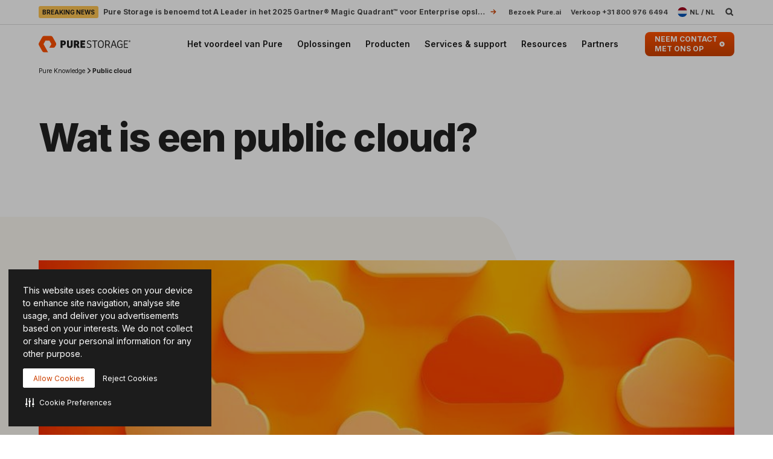

--- FILE ---
content_type: application/javascript
request_url: https://www.purestorage.com/etc.clientlibs/purestorage-com/clientlibs/clientlib-page/resources/lazy-modules/common_app-layer_data-layer_js.28565b0d1e435db62768.js
body_size: 1584
content:
"use strict";(self.webpackChunk=self.webpackChunk||[]).push([["common_app-layer_data-layer_js"],{"./common/app-layer/data-layer.js":(e,t,a)=>{a.d(t,{C$:()=>p,fh:()=>f,gA:()=>u,r8:()=>w});var n=a("jquery"),o=a.n(n),i=a("./common/app-layer/app.track-event.js"),r=a("./common/app-layer/analytics/index.js"),c=a("./common/utils/dom/hasParentWithClassName.ts"),l=a("./common/utils/dom/addEventListener.ts"),d=a("./components/marketo-form/marketo-page-load.js");const m=()=>({site_id:window.digitalData.site_id,language_code:window.digitalData.language_code,page_name:window.digitalData.page_name,page_name_nolc:window.digitalData.page_name_nolc,page_path:window.digitalData.page_path,page_type:window.digitalData.page_type,page_url:window.digitalData.page_url,section_name:window.digitalData.section_name,mkto_id:window.digitalData.mkto_id,mkto_state:window.digitalData.mkto_state}),s=()=>{window.digitalData.date_time=(new Date).toISOString(),window.digitalData.user_agent=navigator.userAgent,(0,d.attachMarketoPageLoadVarsDataLayer)().then((()=>_())).catch((()=>_()))},_=()=>{u(),h(),v()},p=e=>!e||(!e.host||window.location.host===e.host),g=(e,t)=>{let a={};const n=e.querySelector(r.yb),o=n?n.textContent:e.textContent;a.event_data_component=t,a.event_name=e.href.indexOf("blog.purestorage.com")>-1?"blog_click":"exit_link_click",a.event_click_text=(o||e.title).toLowerCase().trim(),a.event_click_url=e.href?e.href:"",a.event_page_url=window.location.href,(0,i.L)(a)},w=function(e,t,a){let n=arguments.length>3&&void 0!==arguments[3]?arguments[3]:"",o={};o.event_data_component=t,o.event_name=a||t.replace(/-/g,"_")+"_click",o.event_click_text=n||e.textContent.trim(),o.event_click_url=e.href?e.href:"",o.event_page_url=window.location.href,(0,i.L)(o)},k=e=>{let t=e.currentTarget,a=o()(t);if(t.hasAttribute("data-custom-click-tracking")||!1)return;let n=D(a.closest("[data-component-name]")),c=document.querySelector('[data-component-name="'+n+'"]'),l=c?c.getAttribute("data-event-name"):"";!!c&&c.hasAttribute("data-custom-click-tracking")||(l?w(t,n,l):(n||(n=a.closest(".text-block")?"text":void 0),((e,t)=>{let a=o()(t);if(void 0===e)return;let n={},c=t.href?t.href:"";const l=t.querySelector(r.yb),d=l?l.textContent:t.textContent;let m=!1;n.event_data_component=e,n.event_name=n.event_data_component.replace(/-/g,"_")+"_click",n.event_click_text=d.trim(),n.event_click_url=c,n.event_page_url=window.location.href,p(t)||(g(t,e),m=!0),a.is(".component-dropdown-filter .select-dropdown .dropdown li a")&&(n.event_filter_value=a.closest(".select-dropdown").data("placeholder-text").trim()),e.indexOf("hero")>-1&&e.indexOf("banner")>-1&&(n.event_name="hero_click",(0,i.L)(n),m=!0),c.indexOf(".pdf")>-1&&(n=y(c,n),(0,i.L)(n),m=!0),m||(0,i.L)(n)})(n,t)))},f=(e,t)=>{!p(e)&&g(e,t)},u=()=>{console.log("DL attachCtaClickEventDataLayer");const e="ps-dl-tracked",t=document.querySelectorAll(`a:not(.${e})`);Array.prototype.forEach.call(t,(t=>{(0,c.Z)(t,r.Wg.DEFAULT)||(0,c.Z)(t,r.Wg.CUSTOM)||(t.classList.add(e),(0,l.Z)(t,"click",(e=>{k(e)})))}))},h=()=>{if(window.location.pathname.indexOf("webinar")>-1&&o()('[data-component-name^="video"]').length){let e=m();e.event_webinar_name=e.page_path.split("/").pop(),e.event_name=e.event_data_component="webinar_view",(0,i.L)(e)}},v=()=>{o()('[data-component-name*="hero"]').each((function(){let e=o()(this).data("component-name");if(e.indexOf("banner")>-1){let t=m();t.event_data_component=e,t.event_name="banner_impression",(0,i.L)(t)}}))},y=(e,t)=>{let a=e.split("/");return o().each(a,(function(e,a){if(a.indexOf(".pdf")>-1)return t.event_pdf_name=a,!1})),t.event_name="download_pdf",t},D=e=>{let t=e.parent().closest("[data-component-name]");return!t.length||t.data("component-name").indexOf("-container")>-1?e.data("component-name"):D(t)};window.digitalData instanceof Object==0&&(window.digitalData=window.digitalData||{}),window.digitalData.events instanceof Array==0&&(window.digitalData.events=window.digitalData.events||[]),s()},"./components/marketo-form/marketo-page-load.js":(e,t,a)=>{a.r(t),a.d(t,{attachMarketoPageLoadVarsDataLayer:()=>c});var n=a("./components/marketo-form/marketo-utils.js"),o=a("./components/marketo-form/marketo-lead-tracking.js"),i=a("./components/marketo-form/marketo-analytics.js"),r=a("./common/app-layer/app.cookie.js");const c=()=>(0,n.fetchMarketoLeadQueue)().finally((()=>{const e=(0,o.isTokenParameterPresent)();(0,n.fetchLead)(!1,e,e).then((e=>{(e=>{try{JSON.parse(e)}catch(e){return!1}return!0})(e)&&(e=JSON.parse(e)),i.MarketoAnalytics.populateMarketoLead(e);let t=r.p.get("_mkto_trk");if(t){let e=/\d{13,}-\d{5,}$/.exec(t);e&&(window.digitalData.mkto_token_id=e[0],t.substring(t.indexOf("token:")+6))}}))}))}}]);

--- FILE ---
content_type: image/svg+xml
request_url: https://www.purestorage.com/content/dam/purestorage/icons/country/netherlands.svg.imgo.svg
body_size: 24
content:
<svg id="Слой_1" data-name="Слой 1" xmlns="http://www.w3.org/2000/svg" viewBox="0 0 128 128">
  <defs>
    <style>
      .cls-1 {
        fill: #f0f0f0;
      }

      .cls-2 {
        fill: #a2001d;
      }

      .cls-3 {
        fill: #0052b4;
      }
    </style>
  </defs>
  <title>netherlands</title>
  <g>
    <circle class="cls-1" cx="64" cy="64" r="64"/>
    <path class="cls-2" d="M64,0A64,64,0,0,0,4,41.74H124A64,64,0,0,0,64,0Z"/>
    <path class="cls-3" d="M64,128a64,64,0,0,0,60-41.74H4A64,64,0,0,0,64,128Z"/>
  </g>
</svg>
